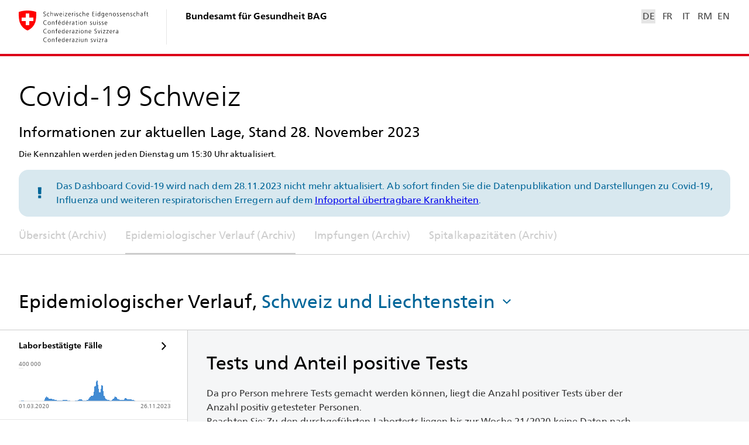

--- FILE ---
content_type: text/javascript
request_url: https://www.covid19.admin.ch/7347.a636e9013a84c554.js
body_size: 14427
content:
"use strict";(self.webpackChunkclient=self.webpackChunkclient||[]).push([[7347],{1405:(p,t)=>{Object.defineProperty(t,"__esModule",{value:!0}),t.default=function r(i,m){for(var f=i<0?"-":"",s=Math.abs(i).toString();s.length<m;)s="0"+s;return f+s},p.exports=t.default},8023:(p,t)=>{Object.defineProperty(t,"__esModule",{value:!0}),t.default=function r(i,m){if(null==i)throw new TypeError("assign requires that input parameter not be null or undefined");for(var f in m)Object.prototype.hasOwnProperty.call(m,f)&&(i[f]=m[f]);return i},p.exports=t.default},5785:(p,t,r)=>{Object.defineProperty(t,"__esModule",{value:!0}),t.default=function f(s){return(0,i.default)({},s)};var i=function m(s){return s&&s.__esModule?s:{default:s}}(r(8023));p.exports=t.default},3510:(p,t,r)=>{Object.defineProperty(t,"__esModule",{value:!0}),t.default=void 0;var i=function m(s){return s&&s.__esModule?s:{default:s}}(r(5815));t.default=i.default,p.exports=t.default},6718:(p,t)=>{Object.defineProperty(t,"__esModule",{value:!0}),t.getDefaultOptions=function i(){return r},t.setDefaultOptions=function m(f){r=f};var r={}},9063:(p,t,r)=>{Object.defineProperty(t,"__esModule",{value:!0}),t.default=void 0;var i=u(r(7749)),m=u(r(7865)),f=u(r(1234)),s=u(r(2352)),n=u(r(1394)),e=u(r(1405)),a=u(r(3686));function u(v){return v&&v.__esModule?v:{default:v}}function C(v,l){var c=v>0?"-":"+",o=Math.abs(v),d=Math.floor(o/60),T=o%60;if(0===T)return c+String(d);var S=l||"";return c+String(d)+S+(0,e.default)(T,2)}function y(v,l){return v%60==0?(v>0?"-":"+")+(0,e.default)(Math.abs(v)/60,2):E(v,l)}function E(v,l){var c=l||"",o=v>0?"-":"+",d=Math.abs(v);return o+(0,e.default)(Math.floor(d/60),2)+c+(0,e.default)(d%60,2)}t.default={G:function(l,c,o){var d=l.getUTCFullYear()>0?1:0;switch(c){case"G":case"GG":case"GGG":return o.era(d,{width:"abbreviated"});case"GGGGG":return o.era(d,{width:"narrow"});default:return o.era(d,{width:"wide"})}},y:function(l,c,o){if("yo"===c){var d=l.getUTCFullYear();return o.ordinalNumber(d>0?d:1-d,{unit:"year"})}return a.default.y(l,c)},Y:function(l,c,o,d){var T=(0,n.default)(l,d),S=T>0?T:1-T;return"YY"===c?(0,e.default)(S%100,2):"Yo"===c?o.ordinalNumber(S,{unit:"year"}):(0,e.default)(S,c.length)},R:function(l,c){var o=(0,f.default)(l);return(0,e.default)(o,c.length)},u:function(l,c){var o=l.getUTCFullYear();return(0,e.default)(o,c.length)},Q:function(l,c,o){var d=Math.ceil((l.getUTCMonth()+1)/3);switch(c){case"Q":return String(d);case"QQ":return(0,e.default)(d,2);case"Qo":return o.ordinalNumber(d,{unit:"quarter"});case"QQQ":return o.quarter(d,{width:"abbreviated",context:"formatting"});case"QQQQQ":return o.quarter(d,{width:"narrow",context:"formatting"});default:return o.quarter(d,{width:"wide",context:"formatting"})}},q:function(l,c,o){var d=Math.ceil((l.getUTCMonth()+1)/3);switch(c){case"q":return String(d);case"qq":return(0,e.default)(d,2);case"qo":return o.ordinalNumber(d,{unit:"quarter"});case"qqq":return o.quarter(d,{width:"abbreviated",context:"standalone"});case"qqqqq":return o.quarter(d,{width:"narrow",context:"standalone"});default:return o.quarter(d,{width:"wide",context:"standalone"})}},M:function(l,c,o){var d=l.getUTCMonth();switch(c){case"M":case"MM":return a.default.M(l,c);case"Mo":return o.ordinalNumber(d+1,{unit:"month"});case"MMM":return o.month(d,{width:"abbreviated",context:"formatting"});case"MMMMM":return o.month(d,{width:"narrow",context:"formatting"});default:return o.month(d,{width:"wide",context:"formatting"})}},L:function(l,c,o){var d=l.getUTCMonth();switch(c){case"L":return String(d+1);case"LL":return(0,e.default)(d+1,2);case"Lo":return o.ordinalNumber(d+1,{unit:"month"});case"LLL":return o.month(d,{width:"abbreviated",context:"standalone"});case"LLLLL":return o.month(d,{width:"narrow",context:"standalone"});default:return o.month(d,{width:"wide",context:"standalone"})}},w:function(l,c,o,d){var T=(0,s.default)(l,d);return"wo"===c?o.ordinalNumber(T,{unit:"week"}):(0,e.default)(T,c.length)},I:function(l,c,o){var d=(0,m.default)(l);return"Io"===c?o.ordinalNumber(d,{unit:"week"}):(0,e.default)(d,c.length)},d:function(l,c,o){return"do"===c?o.ordinalNumber(l.getUTCDate(),{unit:"date"}):a.default.d(l,c)},D:function(l,c,o){var d=(0,i.default)(l);return"Do"===c?o.ordinalNumber(d,{unit:"dayOfYear"}):(0,e.default)(d,c.length)},E:function(l,c,o){var d=l.getUTCDay();switch(c){case"E":case"EE":case"EEE":return o.day(d,{width:"abbreviated",context:"formatting"});case"EEEEE":return o.day(d,{width:"narrow",context:"formatting"});case"EEEEEE":return o.day(d,{width:"short",context:"formatting"});default:return o.day(d,{width:"wide",context:"formatting"})}},e:function(l,c,o,d){var T=l.getUTCDay(),S=(T-d.weekStartsOn+8)%7||7;switch(c){case"e":return String(S);case"ee":return(0,e.default)(S,2);case"eo":return o.ordinalNumber(S,{unit:"day"});case"eee":return o.day(T,{width:"abbreviated",context:"formatting"});case"eeeee":return o.day(T,{width:"narrow",context:"formatting"});case"eeeeee":return o.day(T,{width:"short",context:"formatting"});default:return o.day(T,{width:"wide",context:"formatting"})}},c:function(l,c,o,d){var T=l.getUTCDay(),S=(T-d.weekStartsOn+8)%7||7;switch(c){case"c":return String(S);case"cc":return(0,e.default)(S,c.length);case"co":return o.ordinalNumber(S,{unit:"day"});case"ccc":return o.day(T,{width:"abbreviated",context:"standalone"});case"ccccc":return o.day(T,{width:"narrow",context:"standalone"});case"cccccc":return o.day(T,{width:"short",context:"standalone"});default:return o.day(T,{width:"wide",context:"standalone"})}},i:function(l,c,o){var d=l.getUTCDay(),T=0===d?7:d;switch(c){case"i":return String(T);case"ii":return(0,e.default)(T,c.length);case"io":return o.ordinalNumber(T,{unit:"day"});case"iii":return o.day(d,{width:"abbreviated",context:"formatting"});case"iiiii":return o.day(d,{width:"narrow",context:"formatting"});case"iiiiii":return o.day(d,{width:"short",context:"formatting"});default:return o.day(d,{width:"wide",context:"formatting"})}},a:function(l,c,o){var T=l.getUTCHours()/12>=1?"pm":"am";switch(c){case"a":case"aa":return o.dayPeriod(T,{width:"abbreviated",context:"formatting"});case"aaa":return o.dayPeriod(T,{width:"abbreviated",context:"formatting"}).toLowerCase();case"aaaaa":return o.dayPeriod(T,{width:"narrow",context:"formatting"});default:return o.dayPeriod(T,{width:"wide",context:"formatting"})}},b:function(l,c,o){var T,d=l.getUTCHours();switch(T=12===d?"noon":0===d?"midnight":d/12>=1?"pm":"am",c){case"b":case"bb":return o.dayPeriod(T,{width:"abbreviated",context:"formatting"});case"bbb":return o.dayPeriod(T,{width:"abbreviated",context:"formatting"}).toLowerCase();case"bbbbb":return o.dayPeriod(T,{width:"narrow",context:"formatting"});default:return o.dayPeriod(T,{width:"wide",context:"formatting"})}},B:function(l,c,o){var T,d=l.getUTCHours();switch(T=d>=17?"evening":d>=12?"afternoon":d>=4?"morning":"night",c){case"B":case"BB":case"BBB":return o.dayPeriod(T,{width:"abbreviated",context:"formatting"});case"BBBBB":return o.dayPeriod(T,{width:"narrow",context:"formatting"});default:return o.dayPeriod(T,{width:"wide",context:"formatting"})}},h:function(l,c,o){if("ho"===c){var d=l.getUTCHours()%12;return 0===d&&(d=12),o.ordinalNumber(d,{unit:"hour"})}return a.default.h(l,c)},H:function(l,c,o){return"Ho"===c?o.ordinalNumber(l.getUTCHours(),{unit:"hour"}):a.default.H(l,c)},K:function(l,c,o){var d=l.getUTCHours()%12;return"Ko"===c?o.ordinalNumber(d,{unit:"hour"}):(0,e.default)(d,c.length)},k:function(l,c,o){var d=l.getUTCHours();return 0===d&&(d=24),"ko"===c?o.ordinalNumber(d,{unit:"hour"}):(0,e.default)(d,c.length)},m:function(l,c,o){return"mo"===c?o.ordinalNumber(l.getUTCMinutes(),{unit:"minute"}):a.default.m(l,c)},s:function(l,c,o){return"so"===c?o.ordinalNumber(l.getUTCSeconds(),{unit:"second"}):a.default.s(l,c)},S:function(l,c){return a.default.S(l,c)},X:function(l,c,o,d){var S=(d._originalDate||l).getTimezoneOffset();if(0===S)return"Z";switch(c){case"X":return y(S);case"XXXX":case"XX":return E(S);default:return E(S,":")}},x:function(l,c,o,d){var S=(d._originalDate||l).getTimezoneOffset();switch(c){case"x":return y(S);case"xxxx":case"xx":return E(S);default:return E(S,":")}},O:function(l,c,o,d){var S=(d._originalDate||l).getTimezoneOffset();switch(c){case"O":case"OO":case"OOO":return"GMT"+C(S,":");default:return"GMT"+E(S,":")}},z:function(l,c,o,d){var S=(d._originalDate||l).getTimezoneOffset();switch(c){case"z":case"zz":case"zzz":return"GMT"+C(S,":");default:return"GMT"+E(S,":")}},t:function(l,c,o,d){var S=Math.floor((d._originalDate||l).getTime()/1e3);return(0,e.default)(S,c.length)},T:function(l,c,o,d){var S=(d._originalDate||l).getTime();return(0,e.default)(S,c.length)}},p.exports=t.default},3686:(p,t,r)=>{Object.defineProperty(t,"__esModule",{value:!0}),t.default=void 0;var i=function m(n){return n&&n.__esModule?n:{default:n}}(r(1405));t.default={y:function(e,a){var u=e.getUTCFullYear(),g=u>0?u:1-u;return(0,i.default)("yy"===a?g%100:g,a.length)},M:function(e,a){var u=e.getUTCMonth();return"M"===a?String(u+1):(0,i.default)(u+1,2)},d:function(e,a){return(0,i.default)(e.getUTCDate(),a.length)},a:function(e,a){var u=e.getUTCHours()/12>=1?"pm":"am";switch(a){case"a":case"aa":return u.toUpperCase();case"aaa":return u;case"aaaaa":return u[0];default:return"am"===u?"a.m.":"p.m."}},h:function(e,a){return(0,i.default)(e.getUTCHours()%12||12,a.length)},H:function(e,a){return(0,i.default)(e.getUTCHours(),a.length)},m:function(e,a){return(0,i.default)(e.getUTCMinutes(),a.length)},s:function(e,a){return(0,i.default)(e.getUTCSeconds(),a.length)},S:function(e,a){var u=a.length,g=e.getUTCMilliseconds(),b=Math.floor(g*Math.pow(10,u-3));return(0,i.default)(b,a.length)}},p.exports=t.default},9070:(p,t)=>{Object.defineProperty(t,"__esModule",{value:!0}),t.default=void 0;var r=function(e,a){switch(e){case"P":return a.date({width:"short"});case"PP":return a.date({width:"medium"});case"PPP":return a.date({width:"long"});default:return a.date({width:"full"})}},i=function(e,a){switch(e){case"p":return a.time({width:"short"});case"pp":return a.time({width:"medium"});case"ppp":return a.time({width:"long"});default:return a.time({width:"full"})}};t.default={p:i,P:function(e,a){var C,u=e.match(/(P+)(p+)?/)||[],g=u[1],b=u[2];if(!b)return r(e,a);switch(g){case"P":C=a.dateTime({width:"short"});break;case"PP":C=a.dateTime({width:"medium"});break;case"PPP":C=a.dateTime({width:"long"});break;default:C=a.dateTime({width:"full"})}return C.replace("{{date}}",r(g,a)).replace("{{time}}",i(b,a))}},p.exports=t.default},8652:(p,t)=>{Object.defineProperty(t,"__esModule",{value:!0}),t.default=function r(i){var m=new Date(Date.UTC(i.getFullYear(),i.getMonth(),i.getDate(),i.getHours(),i.getMinutes(),i.getSeconds(),i.getMilliseconds()));return m.setUTCFullYear(i.getFullYear()),i.getTime()-m.getTime()},p.exports=t.default},7749:(p,t,r)=>{Object.defineProperty(t,"__esModule",{value:!0}),t.default=function n(e){(0,m.default)(1,arguments);var a=(0,i.default)(e),u=a.getTime();a.setUTCMonth(0,1),a.setUTCHours(0,0,0,0);var g=a.getTime(),b=u-g;return Math.floor(b/s)+1};var i=f(r(953)),m=f(r(2088));function f(e){return e&&e.__esModule?e:{default:e}}var s=864e5;p.exports=t.default},7865:(p,t,r)=>{Object.defineProperty(t,"__esModule",{value:!0}),t.default=function a(u){(0,s.default)(1,arguments);var g=(0,i.default)(u),b=(0,m.default)(g).getTime()-(0,f.default)(g).getTime();return Math.round(b/e)+1};var i=n(r(953)),m=n(r(7157)),f=n(r(1816)),s=n(r(2088));function n(u){return u&&u.__esModule?u:{default:u}}var e=6048e5;p.exports=t.default},1234:(p,t,r)=>{Object.defineProperty(t,"__esModule",{value:!0}),t.default=function n(e){(0,m.default)(1,arguments);var a=(0,i.default)(e),u=a.getUTCFullYear(),g=new Date(0);g.setUTCFullYear(u+1,0,4),g.setUTCHours(0,0,0,0);var b=(0,f.default)(g),C=new Date(0);C.setUTCFullYear(u,0,4),C.setUTCHours(0,0,0,0);var y=(0,f.default)(C);return a.getTime()>=b.getTime()?u+1:a.getTime()>=y.getTime()?u:u-1};var i=s(r(953)),m=s(r(2088)),f=s(r(7157));function s(e){return e&&e.__esModule?e:{default:e}}p.exports=t.default},2352:(p,t,r)=>{Object.defineProperty(t,"__esModule",{value:!0}),t.default=function a(u,g){(0,s.default)(1,arguments);var b=(0,i.default)(u),C=(0,m.default)(b,g).getTime()-(0,f.default)(b,g).getTime();return Math.round(C/e)+1};var i=n(r(953)),m=n(r(2486)),f=n(r(3063)),s=n(r(2088));function n(u){return u&&u.__esModule?u:{default:u}}var e=6048e5;p.exports=t.default},1394:(p,t,r)=>{Object.defineProperty(t,"__esModule",{value:!0}),t.default=function a(u,g){var b,C,y,E,M,v,l,c;(0,m.default)(1,arguments);var o=(0,i.default)(u),d=o.getUTCFullYear(),T=(0,n.getDefaultOptions)(),S=(0,s.default)(null!==(b=null!==(C=null!==(y=null!==(E=null==g?void 0:g.firstWeekContainsDate)&&void 0!==E?E:null==g||null===(M=g.locale)||void 0===M||null===(v=M.options)||void 0===v?void 0:v.firstWeekContainsDate)&&void 0!==y?y:T.firstWeekContainsDate)&&void 0!==C?C:null===(l=T.locale)||void 0===l||null===(c=l.options)||void 0===c?void 0:c.firstWeekContainsDate)&&void 0!==b?b:1);if(!(S>=1&&S<=7))throw new RangeError("firstWeekContainsDate must be between 1 and 7 inclusively");var Y=new Date(0);Y.setUTCFullYear(d+1,0,S),Y.setUTCHours(0,0,0,0);var P=(0,f.default)(Y,g),D=new Date(0);D.setUTCFullYear(d,0,S),D.setUTCHours(0,0,0,0);var x=(0,f.default)(D,g);return o.getTime()>=P.getTime()?d+1:o.getTime()>=x.getTime()?d:d-1};var i=e(r(953)),m=e(r(2088)),f=e(r(2486)),s=e(r(161)),n=r(6718);function e(u){return u&&u.__esModule?u:{default:u}}p.exports=t.default},8876:(p,t)=>{Object.defineProperty(t,"__esModule",{value:!0}),t.isProtectedDayOfYearToken=function m(n){return-1!==r.indexOf(n)},t.isProtectedWeekYearToken=function f(n){return-1!==i.indexOf(n)},t.throwProtectedError=function s(n,e,a){if("YYYY"===n)throw new RangeError("Use `yyyy` instead of `YYYY` (in `".concat(e,"`) for formatting years to the input `").concat(a,"`; see: https://github.com/date-fns/date-fns/blob/master/docs/unicodeTokens.md"));if("YY"===n)throw new RangeError("Use `yy` instead of `YY` (in `".concat(e,"`) for formatting years to the input `").concat(a,"`; see: https://github.com/date-fns/date-fns/blob/master/docs/unicodeTokens.md"));if("D"===n)throw new RangeError("Use `d` instead of `D` (in `".concat(e,"`) for formatting days of the month to the input `").concat(a,"`; see: https://github.com/date-fns/date-fns/blob/master/docs/unicodeTokens.md"));if("DD"===n)throw new RangeError("Use `dd` instead of `DD` (in `".concat(e,"`) for formatting days of the month to the input `").concat(a,"`; see: https://github.com/date-fns/date-fns/blob/master/docs/unicodeTokens.md"))};var r=["D","DD"],i=["YY","YYYY"]},2088:(p,t)=>{Object.defineProperty(t,"__esModule",{value:!0}),t.default=function r(i,m){if(m.length<i)throw new TypeError(i+" argument"+(i>1?"s":"")+" required, but only "+m.length+" present")},p.exports=t.default},7157:(p,t,r)=>{Object.defineProperty(t,"__esModule",{value:!0}),t.default=function s(n){(0,m.default)(1,arguments);var e=1,a=(0,i.default)(n),u=a.getUTCDay(),g=(u<e?7:0)+u-e;return a.setUTCDate(a.getUTCDate()-g),a.setUTCHours(0,0,0,0),a};var i=f(r(953)),m=f(r(2088));function f(n){return n&&n.__esModule?n:{default:n}}p.exports=t.default},1816:(p,t,r)=>{Object.defineProperty(t,"__esModule",{value:!0}),t.default=function n(e){(0,f.default)(1,arguments);var a=(0,i.default)(e),u=new Date(0);u.setUTCFullYear(a,0,4),u.setUTCHours(0,0,0,0);var g=(0,m.default)(u);return g};var i=s(r(1234)),m=s(r(7157)),f=s(r(2088));function s(e){return e&&e.__esModule?e:{default:e}}p.exports=t.default},2486:(p,t,r)=>{Object.defineProperty(t,"__esModule",{value:!0}),t.default=function e(a,u){var g,b,C,y,E,M,v,l;(0,m.default)(1,arguments);var c=(0,s.getDefaultOptions)(),o=(0,f.default)(null!==(g=null!==(b=null!==(C=null!==(y=null==u?void 0:u.weekStartsOn)&&void 0!==y?y:null==u||null===(E=u.locale)||void 0===E||null===(M=E.options)||void 0===M?void 0:M.weekStartsOn)&&void 0!==C?C:c.weekStartsOn)&&void 0!==b?b:null===(v=c.locale)||void 0===v||null===(l=v.options)||void 0===l?void 0:l.weekStartsOn)&&void 0!==g?g:0);if(!(o>=0&&o<=6))throw new RangeError("weekStartsOn must be between 0 and 6 inclusively");var d=(0,i.default)(a),T=d.getUTCDay(),S=(T<o?7:0)+T-o;return d.setUTCDate(d.getUTCDate()-S),d.setUTCHours(0,0,0,0),d};var i=n(r(953)),m=n(r(2088)),f=n(r(161)),s=r(6718);function n(a){return a&&a.__esModule?a:{default:a}}p.exports=t.default},3063:(p,t,r)=>{Object.defineProperty(t,"__esModule",{value:!0}),t.default=function a(u,g){var b,C,y,E,M,v,l,c;(0,m.default)(1,arguments);var o=(0,n.getDefaultOptions)(),d=(0,s.default)(null!==(b=null!==(C=null!==(y=null!==(E=null==g?void 0:g.firstWeekContainsDate)&&void 0!==E?E:null==g||null===(M=g.locale)||void 0===M||null===(v=M.options)||void 0===v?void 0:v.firstWeekContainsDate)&&void 0!==y?y:o.firstWeekContainsDate)&&void 0!==C?C:null===(l=o.locale)||void 0===l||null===(c=l.options)||void 0===c?void 0:c.firstWeekContainsDate)&&void 0!==b?b:1),T=(0,i.default)(u,g),S=new Date(0);S.setUTCFullYear(T,0,d),S.setUTCHours(0,0,0,0);var Y=(0,f.default)(S,g);return Y};var i=e(r(1394)),m=e(r(2088)),f=e(r(2486)),s=e(r(161)),n=r(6718);function e(u){return u&&u.__esModule?u:{default:u}}p.exports=t.default},161:(p,t)=>{Object.defineProperty(t,"__esModule",{value:!0}),t.default=function r(i){if(null===i||!0===i||!1===i)return NaN;var m=Number(i);return isNaN(m)?m:m<0?Math.ceil(m):Math.floor(m)},p.exports=t.default},1154:(p,t,r)=>{Object.defineProperty(t,"__esModule",{value:!0}),t.default=function n(e,a){(0,f.default)(2,arguments);var u=(0,m.default)(e).getTime(),g=(0,i.default)(a);return new Date(u+g)};var i=s(r(161)),m=s(r(953)),f=s(r(2088));function s(e){return e&&e.__esModule?e:{default:e}}p.exports=t.default},5225:(p,t,r)=>{Object.defineProperty(t,"__esModule",{value:!0}),t.default=function o(T,S,Y){var P,D,x,R,z,U,_,X,A,k,$,H,q,ae,ne,ie,G,ue;(0,g.default)(2,arguments);var ve=String(S),Q=(0,b.getDefaultOptions)(),V=null!==(P=null!==(D=null==Y?void 0:Y.locale)&&void 0!==D?D:Q.locale)&&void 0!==P?P:C.default,j=(0,u.default)(null!==(x=null!==(R=null!==(z=null!==(U=null==Y?void 0:Y.firstWeekContainsDate)&&void 0!==U?U:null==Y||null===(_=Y.locale)||void 0===_||null===(X=_.options)||void 0===X?void 0:X.firstWeekContainsDate)&&void 0!==z?z:Q.firstWeekContainsDate)&&void 0!==R?R:null===(A=Q.locale)||void 0===A||null===(k=A.options)||void 0===k?void 0:k.firstWeekContainsDate)&&void 0!==x?x:1);if(!(j>=1&&j<=7))throw new RangeError("firstWeekContainsDate must be between 1 and 7 inclusively");var J=(0,u.default)(null!==($=null!==(H=null!==(q=null!==(ae=null==Y?void 0:Y.weekStartsOn)&&void 0!==ae?ae:null==Y||null===(ne=Y.locale)||void 0===ne||null===(ie=ne.options)||void 0===ie?void 0:ie.weekStartsOn)&&void 0!==q?q:Q.weekStartsOn)&&void 0!==H?H:null===(G=Q.locale)||void 0===G||null===(ue=G.options)||void 0===ue?void 0:ue.weekStartsOn)&&void 0!==$?$:0);if(!(J>=0&&J<=6))throw new RangeError("weekStartsOn must be between 0 and 6 inclusively");if(!V.localize)throw new RangeError("locale must contain localize property");if(!V.formatLong)throw new RangeError("locale must contain formatLong property");var ee=(0,f.default)(T);if(!(0,i.default)(ee))throw new RangeError("Invalid time value");var oe=(0,e.default)(ee),le=(0,m.default)(ee,oe),he={firstWeekContainsDate:j,weekStartsOn:J,locale:V,_originalDate:ee},me=ve.match(M).map(function(F){var L=F[0];return"p"===L||"P"===L?(0,n.default[L])(F,V.formatLong):F}).join("").match(E).map(function(F){if("''"===F)return"'";var L=F[0];if("'"===L)return d(F);var K=s.default[L];if(K)return!(null!=Y&&Y.useAdditionalWeekYearTokens)&&(0,a.isProtectedWeekYearToken)(F)&&(0,a.throwProtectedError)(F,S,String(T)),!(null!=Y&&Y.useAdditionalDayOfYearTokens)&&(0,a.isProtectedDayOfYearToken)(F)&&(0,a.throwProtectedError)(F,S,String(T)),K(le,F,V.localize,he);if(L.match(c))throw new RangeError("Format string contains an unescaped latin alphabet character `"+L+"`");return F}).join("");return me};var i=y(r(8829)),m=y(r(5161)),f=y(r(953)),s=y(r(9063)),n=y(r(9070)),e=y(r(8652)),a=r(8876),u=y(r(161)),g=y(r(2088)),b=r(6718),C=y(r(3510));function y(T){return T&&T.__esModule?T:{default:T}}var E=/[yYQqMLwIdDecihHKkms]o|(\w)\1*|''|'(''|[^'])+('|$)|./g,M=/P+p+|P+|p+|''|'(''|[^'])+('|$)|./g,v=/^'([^]*?)'?$/,l=/''/g,c=/[a-zA-Z]/;function d(T){var S=T.match(v);return S?S[1].replace(l,"'"):T}p.exports=t.default},6320:(p,t,r)=>{Object.defineProperty(t,"__esModule",{value:!0}),t.default=function s(n){return(0,i.default)(1,arguments),n instanceof Date||"object"===f(n)&&"[object Date]"===Object.prototype.toString.call(n)};var i=function m(n){return n&&n.__esModule?n:{default:n}}(r(2088));function f(n){return(f="function"==typeof Symbol&&"symbol"==typeof Symbol.iterator?function(a){return typeof a}:function(a){return a&&"function"==typeof Symbol&&a.constructor===Symbol&&a!==Symbol.prototype?"symbol":typeof a})(n)}p.exports=t.default},8829:(p,t,r)=>{Object.defineProperty(t,"__esModule",{value:!0}),t.default=function n(e){if((0,f.default)(1,arguments),!(0,i.default)(e)&&"number"!=typeof e)return!1;var a=(0,m.default)(e);return!isNaN(Number(a))};var i=s(r(6320)),m=s(r(953)),f=s(r(2088));function s(e){return e&&e.__esModule?e:{default:e}}p.exports=t.default},8831:(p,t)=>{Object.defineProperty(t,"__esModule",{value:!0}),t.default=function r(i){return function(){var m=arguments.length>0&&void 0!==arguments[0]?arguments[0]:{},f=m.width?String(m.width):i.defaultWidth,s=i.formats[f]||i.formats[i.defaultWidth];return s}},p.exports=t.default},2764:(p,t)=>{Object.defineProperty(t,"__esModule",{value:!0}),t.default=function r(i){return function(m,f){var n;if("formatting"===(null!=f&&f.context?String(f.context):"standalone")&&i.formattingValues){var e=i.defaultFormattingWidth||i.defaultWidth,a=null!=f&&f.width?String(f.width):e;n=i.formattingValues[a]||i.formattingValues[e]}else{var u=i.defaultWidth,g=null!=f&&f.width?String(f.width):i.defaultWidth;n=i.values[g]||i.values[u]}return n[i.argumentCallback?i.argumentCallback(m):m]}},p.exports=t.default},2625:(p,t)=>{function i(f,s){for(var n in f)if(f.hasOwnProperty(n)&&s(f[n]))return n}function m(f,s){for(var n=0;n<f.length;n++)if(s(f[n]))return n}Object.defineProperty(t,"__esModule",{value:!0}),t.default=function r(f){return function(s){var n=arguments.length>1&&void 0!==arguments[1]?arguments[1]:{},e=n.width,a=e&&f.matchPatterns[e]||f.matchPatterns[f.defaultMatchWidth],u=s.match(a);if(!u)return null;var y,g=u[0],b=e&&f.parsePatterns[e]||f.parsePatterns[f.defaultParseWidth],C=Array.isArray(b)?m(b,function(M){return M.test(g)}):i(b,function(M){return M.test(g)});y=f.valueCallback?f.valueCallback(C):C,y=n.valueCallback?n.valueCallback(y):y;var E=s.slice(g.length);return{value:y,rest:E}}},p.exports=t.default},282:(p,t)=>{Object.defineProperty(t,"__esModule",{value:!0}),t.default=function r(i){return function(m){var f=arguments.length>1&&void 0!==arguments[1]?arguments[1]:{},s=m.match(i.matchPattern);if(!s)return null;var n=s[0],e=m.match(i.parsePattern);if(!e)return null;var a=i.valueCallback?i.valueCallback(e[0]):e[0];a=f.valueCallback?f.valueCallback(a):a;var u=m.slice(n.length);return{value:a,rest:u}}},p.exports=t.default},3718:(p,t)=>{Object.defineProperty(t,"__esModule",{value:!0}),t.default=void 0;var r={lessThanXSeconds:{one:"less than a second",other:"less than {{count}} seconds"},xSeconds:{one:"1 second",other:"{{count}} seconds"},halfAMinute:"half a minute",lessThanXMinutes:{one:"less than a minute",other:"less than {{count}} minutes"},xMinutes:{one:"1 minute",other:"{{count}} minutes"},aboutXHours:{one:"about 1 hour",other:"about {{count}} hours"},xHours:{one:"1 hour",other:"{{count}} hours"},xDays:{one:"1 day",other:"{{count}} days"},aboutXWeeks:{one:"about 1 week",other:"about {{count}} weeks"},xWeeks:{one:"1 week",other:"{{count}} weeks"},aboutXMonths:{one:"about 1 month",other:"about {{count}} months"},xMonths:{one:"1 month",other:"{{count}} months"},aboutXYears:{one:"about 1 year",other:"about {{count}} years"},xYears:{one:"1 year",other:"{{count}} years"},overXYears:{one:"over 1 year",other:"over {{count}} years"},almostXYears:{one:"almost 1 year",other:"almost {{count}} years"}};t.default=function(s,n,e){var a,u=r[s];return a="string"==typeof u?u:1===n?u.one:u.other.replace("{{count}}",n.toString()),null!=e&&e.addSuffix?e.comparison&&e.comparison>0?"in "+a:a+" ago":a},p.exports=t.default},2369:(p,t,r)=>{Object.defineProperty(t,"__esModule",{value:!0}),t.default=void 0;var i=function m(u){return u&&u.__esModule?u:{default:u}}(r(8831)),e={date:(0,i.default)({formats:{full:"EEEE, MMMM do, y",long:"MMMM do, y",medium:"MMM d, y",short:"MM/dd/yyyy"},defaultWidth:"full"}),time:(0,i.default)({formats:{full:"h:mm:ss a zzzz",long:"h:mm:ss a z",medium:"h:mm:ss a",short:"h:mm a"},defaultWidth:"full"}),dateTime:(0,i.default)({formats:{full:"{{date}} 'at' {{time}}",long:"{{date}} 'at' {{time}}",medium:"{{date}}, {{time}}",short:"{{date}}, {{time}}"},defaultWidth:"full"})};t.default=e,p.exports=t.default},3309:(p,t)=>{Object.defineProperty(t,"__esModule",{value:!0}),t.default=void 0;var r={lastWeek:"'last' eeee 'at' p",yesterday:"'yesterday at' p",today:"'today at' p",tomorrow:"'tomorrow at' p",nextWeek:"eeee 'at' p",other:"P"};t.default=function(s,n,e,a){return r[s]},p.exports=t.default},3163:(p,t,r)=>{Object.defineProperty(t,"__esModule",{value:!0}),t.default=void 0;var i=function m(y){return y&&y.__esModule?y:{default:y}}(r(2764)),b={ordinalNumber:function(E,M){var v=Number(E),l=v%100;if(l>20||l<10)switch(l%10){case 1:return v+"st";case 2:return v+"nd";case 3:return v+"rd"}return v+"th"},era:(0,i.default)({values:{narrow:["B","A"],abbreviated:["BC","AD"],wide:["Before Christ","Anno Domini"]},defaultWidth:"wide"}),quarter:(0,i.default)({values:{narrow:["1","2","3","4"],abbreviated:["Q1","Q2","Q3","Q4"],wide:["1st quarter","2nd quarter","3rd quarter","4th quarter"]},defaultWidth:"wide",argumentCallback:function(E){return E-1}}),month:(0,i.default)({values:{narrow:["J","F","M","A","M","J","J","A","S","O","N","D"],abbreviated:["Jan","Feb","Mar","Apr","May","Jun","Jul","Aug","Sep","Oct","Nov","Dec"],wide:["January","February","March","April","May","June","July","August","September","October","November","December"]},defaultWidth:"wide"}),day:(0,i.default)({values:{narrow:["S","M","T","W","T","F","S"],short:["Su","Mo","Tu","We","Th","Fr","Sa"],abbreviated:["Sun","Mon","Tue","Wed","Thu","Fri","Sat"],wide:["Sunday","Monday","Tuesday","Wednesday","Thursday","Friday","Saturday"]},defaultWidth:"wide"}),dayPeriod:(0,i.default)({values:{narrow:{am:"a",pm:"p",midnight:"mi",noon:"n",morning:"morning",afternoon:"afternoon",evening:"evening",night:"night"},abbreviated:{am:"AM",pm:"PM",midnight:"midnight",noon:"noon",morning:"morning",afternoon:"afternoon",evening:"evening",night:"night"},wide:{am:"a.m.",pm:"p.m.",midnight:"midnight",noon:"noon",morning:"morning",afternoon:"afternoon",evening:"evening",night:"night"}},defaultWidth:"wide",formattingValues:{narrow:{am:"a",pm:"p",midnight:"mi",noon:"n",morning:"in the morning",afternoon:"in the afternoon",evening:"in the evening",night:"at night"},abbreviated:{am:"AM",pm:"PM",midnight:"midnight",noon:"noon",morning:"in the morning",afternoon:"in the afternoon",evening:"in the evening",night:"at night"},wide:{am:"a.m.",pm:"p.m.",midnight:"midnight",noon:"noon",morning:"in the morning",afternoon:"in the afternoon",evening:"in the evening",night:"at night"}},defaultFormattingWidth:"wide"})};t.default=b,p.exports=t.default},7882:(p,t,r)=>{Object.defineProperty(t,"__esModule",{value:!0}),t.default=void 0;var i=f(r(2625));function f(o){return o&&o.__esModule?o:{default:o}}var l={ordinalNumber:(0,f(r(282)).default)({matchPattern:/^(\d+)(th|st|nd|rd)?/i,parsePattern:/\d+/i,valueCallback:function(d){return parseInt(d,10)}}),era:(0,i.default)({matchPatterns:{narrow:/^(b|a)/i,abbreviated:/^(b\.?\s?c\.?|b\.?\s?c\.?\s?e\.?|a\.?\s?d\.?|c\.?\s?e\.?)/i,wide:/^(before christ|before common era|anno domini|common era)/i},defaultMatchWidth:"wide",parsePatterns:{any:[/^b/i,/^(a|c)/i]},defaultParseWidth:"any"}),quarter:(0,i.default)({matchPatterns:{narrow:/^[1234]/i,abbreviated:/^q[1234]/i,wide:/^[1234](th|st|nd|rd)? quarter/i},defaultMatchWidth:"wide",parsePatterns:{any:[/1/i,/2/i,/3/i,/4/i]},defaultParseWidth:"any",valueCallback:function(d){return d+1}}),month:(0,i.default)({matchPatterns:{narrow:/^[jfmasond]/i,abbreviated:/^(jan|feb|mar|apr|may|jun|jul|aug|sep|oct|nov|dec)/i,wide:/^(january|february|march|april|may|june|july|august|september|october|november|december)/i},defaultMatchWidth:"wide",parsePatterns:{narrow:[/^j/i,/^f/i,/^m/i,/^a/i,/^m/i,/^j/i,/^j/i,/^a/i,/^s/i,/^o/i,/^n/i,/^d/i],any:[/^ja/i,/^f/i,/^mar/i,/^ap/i,/^may/i,/^jun/i,/^jul/i,/^au/i,/^s/i,/^o/i,/^n/i,/^d/i]},defaultParseWidth:"any"}),day:(0,i.default)({matchPatterns:{narrow:/^[smtwf]/i,short:/^(su|mo|tu|we|th|fr|sa)/i,abbreviated:/^(sun|mon|tue|wed|thu|fri|sat)/i,wide:/^(sunday|monday|tuesday|wednesday|thursday|friday|saturday)/i},defaultMatchWidth:"wide",parsePatterns:{narrow:[/^s/i,/^m/i,/^t/i,/^w/i,/^t/i,/^f/i,/^s/i],any:[/^su/i,/^m/i,/^tu/i,/^w/i,/^th/i,/^f/i,/^sa/i]},defaultParseWidth:"any"}),dayPeriod:(0,i.default)({matchPatterns:{narrow:/^(a|p|mi|n|(in the|at) (morning|afternoon|evening|night))/i,any:/^([ap]\.?\s?m\.?|midnight|noon|(in the|at) (morning|afternoon|evening|night))/i},defaultMatchWidth:"any",parsePatterns:{any:{am:/^a/i,pm:/^p/i,midnight:/^mi/i,noon:/^no/i,morning:/morning/i,afternoon:/afternoon/i,evening:/evening/i,night:/night/i}},defaultParseWidth:"any"})};t.default=l,p.exports=t.default},5815:(p,t,r)=>{Object.defineProperty(t,"__esModule",{value:!0}),t.default=void 0;var i=e(r(3718)),m=e(r(2369)),f=e(r(3309)),s=e(r(3163)),n=e(r(7882));function e(g){return g&&g.__esModule?g:{default:g}}t.default={code:"en-US",formatDistance:i.default,formatLong:m.default,formatRelative:f.default,localize:s.default,match:n.default,options:{weekStartsOn:0,firstWeekContainsDate:1}},p.exports=t.default},5161:(p,t,r)=>{Object.defineProperty(t,"__esModule",{value:!0}),t.default=function n(e,a){(0,m.default)(2,arguments);var u=(0,f.default)(a);return(0,i.default)(e,-u)};var i=s(r(1154)),m=s(r(2088)),f=s(r(161));function s(e){return e&&e.__esModule?e:{default:e}}p.exports=t.default},953:(p,t,r)=>{Object.defineProperty(t,"__esModule",{value:!0}),t.default=function s(n){(0,i.default)(1,arguments);var e=Object.prototype.toString.call(n);return n instanceof Date||"object"===f(n)&&"[object Date]"===e?new Date(n.getTime()):"number"==typeof n||"[object Number]"===e?new Date(n):(("string"==typeof n||"[object String]"===e)&&"undefined"!=typeof console&&(console.warn("Starting with v2.0.0-beta.1 date-fns doesn't accept strings as date arguments. Please use `parseISO` to parse strings. See: https://github.com/date-fns/date-fns/blob/master/docs/upgradeGuide.md#string-arguments"),console.warn((new Error).stack)),new Date(NaN))};var i=function m(n){return n&&n.__esModule?n:{default:n}}(r(2088));function f(n){return(f="function"==typeof Symbol&&"symbol"==typeof Symbol.iterator?function(a){return typeof a}:function(a){return a&&"function"==typeof Symbol&&a.constructor===Symbol&&a!==Symbol.prototype?"symbol":typeof a})(n)}p.exports=t.default},7622:(p,t,r)=>{r.d(t,{_:()=>Ce});var H,i=r(2435),m=r(7579),f=r(1848),s=r(9300),n=r(8746),e=[],g="ResizeObserver loop completed with undelivered notifications.",C=(()=>{return(h=C||(C={})).BORDER_BOX="border-box",h.CONTENT_BOX="content-box",h.DEVICE_PIXEL_CONTENT_BOX="device-pixel-content-box",C;var h})(),y=function(h){return Object.freeze(h)},E=function h(O,w){this.inlineSize=O,this.blockSize=w,y(this)},M=function(){function h(O,w,N,W){return this.x=O,this.y=w,this.width=N,this.height=W,this.top=this.y,this.left=this.x,this.bottom=this.top+this.height,this.right=this.left+this.width,y(this)}return h.prototype.toJSON=function(){var O=this;return{x:O.x,y:O.y,top:O.top,right:O.right,bottom:O.bottom,left:O.left,width:O.width,height:O.height}},h.fromRect=function(O){return new h(O.x,O.y,O.width,O.height)},h}(),v=function(h){return h instanceof SVGElement&&"getBBox"in h},l=function(h){if(v(h)){var O=h.getBBox();return!O.width&&!O.height}return!(h.offsetWidth||h.offsetHeight||h.getClientRects().length)},c=function(h){var O;if(h instanceof Element)return!0;var w=null===(O=null==h?void 0:h.ownerDocument)||void 0===O?void 0:O.defaultView;return!!(w&&h instanceof w.Element)},d="undefined"!=typeof window?window:{},T=new WeakMap,S=/auto|scroll/,Y=/^tb|vertical/,P=/msie|trident/i.test(d.navigator&&d.navigator.userAgent),D=function(h){return parseFloat(h||"0")},x=function(h,O,w){return void 0===h&&(h=0),void 0===O&&(O=0),void 0===w&&(w=!1),new E((w?O:h)||0,(w?h:O)||0)},R=y({devicePixelContentBoxSize:x(),borderBoxSize:x(),contentBoxSize:x(),contentRect:new M(0,0,0,0)}),z=function(h,O){if(void 0===O&&(O=!1),T.has(h)&&!O)return T.get(h);if(l(h))return T.set(h,R),R;var w=getComputedStyle(h),N=v(h)&&h.ownerSVGElement&&h.getBBox(),W=!P&&"border-box"===w.boxSizing,I=Y.test(w.writingMode||""),B=!N&&S.test(w.overflowY||""),te=!N&&S.test(w.overflowX||""),re=N?0:D(w.paddingTop),Z=N?0:D(w.paddingRight),ye=N?0:D(w.paddingBottom),de=N?0:D(w.paddingLeft),Se=N?0:D(w.borderTopWidth),Ee=N?0:D(w.borderRightWidth),Ne=N?0:D(w.borderBottomWidth),Oe=de+Z,we=re+ye,pe=(N?0:D(w.borderLeftWidth))+Ee,Te=Se+Ne,Me=te?h.offsetHeight-Te-h.clientHeight:0,De=B?h.offsetWidth-pe-h.clientWidth:0,Ye=W?Oe+pe:0,ze=W?we+Te:0,se=N?N.width:D(w.width)-Ye-De,ce=N?N.height:D(w.height)-ze-Me,We=se+Oe+De+pe,Ue=ce+we+Me+Te,be=y({devicePixelContentBoxSize:x(Math.round(se*devicePixelRatio),Math.round(ce*devicePixelRatio),I),borderBoxSize:x(We,Ue,I),contentBoxSize:x(se,ce,I),contentRect:new M(de,re,se,ce)});return T.set(h,be),be},U=function(h,O,w){var N=z(h,w),W=N.borderBoxSize,I=N.contentBoxSize,B=N.devicePixelContentBoxSize;switch(O){case C.DEVICE_PIXEL_CONTENT_BOX:return B;case C.BORDER_BOX:return W;default:return I}},_=function h(O){var w=z(O);this.target=O,this.contentRect=w.contentRect,this.borderBoxSize=y([w.borderBoxSize]),this.contentBoxSize=y([w.contentBoxSize]),this.devicePixelContentBoxSize=y([w.devicePixelContentBoxSize])},X=function(h){if(l(h))return 1/0;for(var O=0,w=h.parentNode;w;)O+=1,w=w.parentNode;return O},A=function(){var h=1/0,O=[];e.forEach(function(B){if(0!==B.activeTargets.length){var te=[];B.activeTargets.forEach(function(Z){var ye=new _(Z.target),de=X(Z.target);te.push(ye),Z.lastReportedSize=U(Z.target,Z.observedBox),de<h&&(h=de)}),O.push(function(){B.callback.call(B.observer,te,B.observer)}),B.activeTargets.splice(0,B.activeTargets.length)}});for(var w=0,N=O;w<N.length;w++)(0,N[w])();return h},k=function(h){e.forEach(function(w){w.activeTargets.splice(0,w.activeTargets.length),w.skippedTargets.splice(0,w.skippedTargets.length),w.observationTargets.forEach(function(W){W.isActive()&&(X(W.target)>h?w.activeTargets.push(W):w.skippedTargets.push(W))})})},q=[],G=0,Q={attributes:!0,characterData:!0,childList:!0,subtree:!0},V=["resize","load","transitionend","animationend","animationstart","animationiteration","keyup","keydown","mouseup","mousedown","mouseover","mouseout","blur","focus"],j=function(h){return void 0===h&&(h=0),Date.now()+h},J=!1,oe=new(function(){function h(){var O=this;this.stopped=!0,this.listener=function(){return O.schedule()}}return h.prototype.run=function(O){var w=this;if(void 0===O&&(O=250),!J){J=!0;var N=j(O);!function(h){!function(h){if(!H){var O=0,w=document.createTextNode("");new MutationObserver(function(){return q.splice(0).forEach(function(h){return h()})}).observe(w,{characterData:!0}),H=function(){w.textContent="".concat(O?O--:O++)}}q.push(h),H()}(function(){requestAnimationFrame(h)})}(function(){var W=!1;try{W=function(){var h=0;for(k(h);e.some(function(h){return h.activeTargets.length>0});)h=A(),k(h);return e.some(function(h){return h.skippedTargets.length>0})&&function(){var h;"function"==typeof ErrorEvent?h=new ErrorEvent("error",{message:g}):((h=document.createEvent("Event")).initEvent("error",!1,!1),h.message=g),window.dispatchEvent(h)}(),h>0}()}finally{if(J=!1,O=N-j(),!G)return;W?w.run(1e3):O>0?w.run(O):w.start()}})}},h.prototype.schedule=function(){this.stop(),this.run()},h.prototype.observe=function(){var O=this,w=function(){return O.observer&&O.observer.observe(document.body,Q)};document.body?w():d.addEventListener("DOMContentLoaded",w)},h.prototype.start=function(){var O=this;this.stopped&&(this.stopped=!1,this.observer=new MutationObserver(this.listener),this.observe(),V.forEach(function(w){return d.addEventListener(w,O.listener,!0)}))},h.prototype.stop=function(){var O=this;this.stopped||(this.observer&&this.observer.disconnect(),V.forEach(function(w){return d.removeEventListener(w,O.listener,!0)}),this.stopped=!0)},h}()),le=function(h){!G&&h>0&&oe.start(),!(G+=h)&&oe.stop()},me=function(){function h(O,w){this.target=O,this.observedBox=w||C.CONTENT_BOX,this.lastReportedSize={inlineSize:0,blockSize:0}}return h.prototype.isActive=function(){var O=U(this.target,this.observedBox,!0);return function(h){return!v(h)&&!function(h){switch(h.tagName){case"INPUT":if("image"!==h.type)break;case"VIDEO":case"AUDIO":case"EMBED":case"OBJECT":case"CANVAS":case"IFRAME":case"IMG":return!0}return!1}(h)&&"inline"===getComputedStyle(h).display}(this.target)&&(this.lastReportedSize=O),this.lastReportedSize.inlineSize!==O.inlineSize||this.lastReportedSize.blockSize!==O.blockSize},h}(),F=function h(O,w){this.activeTargets=[],this.skippedTargets=[],this.observationTargets=[],this.observer=O,this.callback=w},L=new WeakMap,K=function(h,O){for(var w=0;w<h.length;w+=1)if(h[w].target===O)return w;return-1},fe=function(){function h(){}return h.connect=function(O,w){var N=new F(O,w);L.set(O,N)},h.observe=function(O,w,N){var W=L.get(O),I=0===W.observationTargets.length;K(W.observationTargets,w)<0&&(I&&e.push(W),W.observationTargets.push(new me(w,N&&N.box)),le(1),oe.schedule())},h.unobserve=function(O,w){var N=L.get(O),W=K(N.observationTargets,w);W>=0&&(1===N.observationTargets.length&&e.splice(e.indexOf(N),1),N.observationTargets.splice(W,1),le(-1))},h.disconnect=function(O){var w=this,N=L.get(O);N.observationTargets.slice().forEach(function(W){return w.unobserve(O,W.target)}),N.activeTargets.splice(0,N.activeTargets.length)},h}(),xe=function(){function h(O){if(0===arguments.length)throw new TypeError("Failed to construct 'ResizeObserver': 1 argument required, but only 0 present.");if("function"!=typeof O)throw new TypeError("Failed to construct 'ResizeObserver': The callback provided as parameter 1 is not a function.");fe.connect(this,O)}return h.prototype.observe=function(O,w){if(0===arguments.length)throw new TypeError("Failed to execute 'observe' on 'ResizeObserver': 1 argument required, but only 0 present.");if(!c(O))throw new TypeError("Failed to execute 'observe' on 'ResizeObserver': parameter 1 is not of type 'Element");fe.observe(this,O,w)},h.prototype.unobserve=function(O){if(0===arguments.length)throw new TypeError("Failed to execute 'unobserve' on 'ResizeObserver': 1 argument required, but only 0 present.");if(!c(O))throw new TypeError("Failed to execute 'unobserve' on 'ResizeObserver': parameter 1 is not of type 'Element");fe.unobserve(this,O)},h.prototype.disconnect=function(){fe.disconnect(this)},h.toString=function(){return"function ResizeObserver () { [polyfill code] }"},h}(),ge=r(5e3),Pe=r(925);let Ce=(()=>{class h{constructor(w,N){this.eventSubject=new m.x,this.onResize=W=>{W.map(I=>this.eventSubject.next(I))},this.observer=N.isBrowser&&w.nativeWindow?new(w.nativeWindow.ResizeObserver||xe)(this.onResize):null}observe(w){return this.observer?this.eventSubject.asObservable().pipe((0,i.cY)(()=>{var N;return null===(N=this.observer)||void 0===N?void 0:N.observe(w)}),(0,s.h)(N=>N.target===w),(0,n.x)(()=>{var N;return null===(N=this.observer)||void 0===N?void 0:N.unobserve(w)})):f.C}ngOnDestroy(){this.observer&&this.observer.disconnect()}}return h.\u0275fac=function(w){return new(w||h)(ge.LFG(i.X9),ge.LFG(Pe.t4))},h.\u0275prov=ge.Yz7({token:h,factory:h.\u0275fac,providedIn:"root"}),h})()},114:(p,t,r)=>{r.d(t,{_:()=>m});var i=r(5e3);let m=(()=>{class f{}return f.\u0275fac=function(n){return new(n||f)},f.\u0275mod=i.oAB({type:f}),f.\u0275inj=i.cJS({imports:[[]]}),f})()},6261:(p,t,r)=>{r.d(t,{C:()=>f});var i=r(5e3),m=r(3283);let f=(()=>{class s{constructor(e){this.translator=e}transform(e,a){return this.translator.get(e,a)}}return s.\u0275fac=function(e){return new(e||s)(i.Y36(m.Q,16))},s.\u0275pipe=i.Yjl({name:"i18n",type:s,pure:!0}),s})()},5087:(p,t,r)=>{r.d(t,{Kk:()=>s,Vv:()=>n,$1:()=>e});var i=r(9808),m=r(8837);function s(a){return(0,m.zonedTimeToUtc)(a,"Europe/Zurich")}function n(a,u="dd.MM.yyyy",g="de-CH"){return(0,i.p6)((0,m.utcToZonedTime)(a,"Europe/Zurich"),u,g)}function e(a){return a?{date:n(a),timeHH:n(a,"HH"),timeMM:n(a,"mm")}:{}}},9468:(p,t,r)=>{r.d(t,{p:()=>u});var i=r(4986),m=r(4482),f=r(5403),s=r(8421);const n={leading:!0,trailing:!1};var a=r(5963);function u(g,b=i.z,C=n){const y=(0,a.H)(g,b);return function e(g,b=n){return(0,m.e)((C,y)=>{const{leading:E,trailing:M}=b;let v=!1,l=null,c=null,o=!1;const d=()=>{null==c||c.unsubscribe(),c=null,M&&(Y(),o&&y.complete())},T=()=>{c=null,o&&y.complete()},S=P=>c=(0,s.Xf)(g(P)).subscribe((0,f.x)(y,d,T)),Y=()=>{if(v){v=!1;const P=l;l=null,y.next(P),!o&&S(P)}};C.subscribe((0,f.x)(y,P=>{v=!0,l=P,(!c||c.closed)&&(E?Y():S(P))},()=>{o=!0,(!(M&&v&&c)||c.closed)&&y.complete()}))})}(()=>y,C)}},6658:(p,t)=>{Object.defineProperty(t,"__esModule",{value:!0}),t.default=function r(i,m,f,s,n,e,a){var u=new Date(0);return u.setUTCFullYear(i,m,f),u.setUTCHours(s,n,e,a),u},p.exports=t.default},6055:(p,t)=>{Object.defineProperty(t,"__esModule",{value:!0}),t.default=function r(s,n,e){var a=function f(s,n,e){if(e&&!e.code)throw new Error("date-fns-tz error: Please set a language code on the locale object imported from date-fns, e.g. `locale.code = 'en-US'`");return new Intl.DateTimeFormat(e?[e.code,"en-US"]:void 0,{timeZone:n,timeZoneName:s})}(s,e.timeZone,e.locale);return a.formatToParts?function i(s,n){for(var e=s.formatToParts(n),a=e.length-1;a>=0;--a)if("timeZoneName"===e[a].type)return e[a].value}(a,n):function m(s,n){var e=s.format(n).replace(/\u200E/g,""),a=/ [\w-+ ]+$/.exec(e);return a?a[0].substr(1):""}(a,n)},p.exports=t.default},7295:(p,t,r)=>{Object.defineProperty(t,"__esModule",{value:!0}),t.default=function a(M,v,l){var c,o,d;if(!M||(c=e.timezoneZ.exec(M)))return 0;if(c=e.timezoneHH.exec(M))return C(d=parseInt(c[1],10))?-d*s:NaN;if(c=e.timezoneHHMM.exec(M)){d=parseInt(c[1],10);var T=parseInt(c[2],10);return C(d,T)?(o=Math.abs(d)*s+6e4*T,d>0?-o:o):NaN}if(function E(M){if(y[M])return!0;try{return new Intl.DateTimeFormat(void 0,{timeZone:M}),y[M]=!0,!0}catch(v){return!1}}(M)){v=new Date(v||Date.now());var S=l?v:function u(M){return(0,m.default)(M.getFullYear(),M.getMonth(),M.getDate(),M.getHours(),M.getMinutes(),M.getSeconds(),M.getMilliseconds())}(v),Y=g(S,M),P=l?Y:function b(M,v,l){var o=M.getTime()-v,d=g(new Date(o),l);if(v===d)return v;o-=d-v;var T=g(new Date(o),l);return d===T?d:Math.max(d,T)}(v,Y,M);return-P}return NaN};var i=f(r(3e3)),m=f(r(6658));function f(M){return M&&M.__esModule?M:{default:M}}var s=36e5,e={timezone:/([Z+-].*)$/,timezoneZ:/^(Z)$/,timezoneHH:/^([+-]\d{2})$/,timezoneHHMM:/^([+-]\d{2}):?(\d{2})$/};function g(M,v){var l=(0,i.default)(M,v),c=(0,m.default)(l[0],l[1]-1,l[2],l[3]%24,l[4],l[5],0).getTime(),o=M.getTime(),d=o%1e3;return c-(o-(d>=0?d:1e3+d))}function C(M,v){return-23<=M&&M<=23&&(null==v||0<=v&&v<=59)}var y={};p.exports=t.default},4376:(p,t)=>{Object.defineProperty(t,"__esModule",{value:!0}),t.default=void 0,t.default=/(Z|[+-]\d{2}(?::?\d{2})?| UTC| [a-zA-Z]+\/[a-zA-Z_]+(?:\/[a-zA-Z_]+)?)$/,p.exports=t.default},3e3:(p,t)=>{Object.defineProperty(t,"__esModule",{value:!0}),t.default=function r(e,a){var u=function n(e){if(!s[e]){var a=new Intl.DateTimeFormat("en-US",{hour12:!1,timeZone:"America/New_York",year:"numeric",month:"numeric",day:"2-digit",hour:"2-digit",minute:"2-digit",second:"2-digit"}).format(new Date("2014-06-25T04:00:00.123Z"));s[e]="06/25/2014, 00:00:00"===a||"\u200e06\u200e/\u200e25\u200e/\u200e2014\u200e \u200e00\u200e:\u200e00\u200e:\u200e00"===a?new Intl.DateTimeFormat("en-US",{hour12:!1,timeZone:e,year:"numeric",month:"numeric",day:"2-digit",hour:"2-digit",minute:"2-digit",second:"2-digit"}):new Intl.DateTimeFormat("en-US",{hourCycle:"h23",timeZone:e,year:"numeric",month:"numeric",day:"2-digit",hour:"2-digit",minute:"2-digit",second:"2-digit"})}return s[e]}(a);return u.formatToParts?function m(e,a){try{for(var u=e.formatToParts(a),g=[],b=0;b<u.length;b++){var C=i[u[b].type];C>=0&&(g[C]=parseInt(u[b].value,10))}return g}catch(y){if(y instanceof RangeError)return[NaN];throw y}}(u,e):function f(e,a){var u=e.format(a).replace(/\u200E/g,""),g=/(\d+)\/(\d+)\/(\d+),? (\d+):(\d+):(\d+)/.exec(u);return[g[3],g[1],g[2],g[4],g[5],g[6]]}(u,e)};var i={year:0,month:1,day:2,hour:3,minute:4,second:5},s={};p.exports=t.default},3150:(p,t,r)=>{Object.defineProperty(t,"__esModule",{value:!0}),t.default=void 0;var i=f(r(6055)),m=f(r(7295));function f(y){return y&&y.__esModule?y:{default:y}}function e(y,E){var M=y?(0,m.default)(y,E,!0)/6e4:E.getTimezoneOffset();if(Number.isNaN(M))throw new RangeError("Invalid time zone specified: "+y);return M}function a(y,E){for(var M=y<0?"-":"",v=Math.abs(y).toString();v.length<E;)v="0"+v;return M+v}function u(y,E){var M=E||"",v=y>0?"-":"+",l=Math.abs(y);return v+a(Math.floor(l/60),2)+M+a(Math.floor(l%60),2)}function g(y,E){return y%60==0?(y>0?"-":"+")+a(Math.abs(y)/60,2):u(y,E)}t.default={X:function(y,E,M,v){var l=e(v.timeZone,v._originalDate||y);if(0===l)return"Z";switch(E){case"X":return g(l);case"XXXX":case"XX":return u(l);default:return u(l,":")}},x:function(y,E,M,v){var l=e(v.timeZone,v._originalDate||y);switch(E){case"x":return g(l);case"xxxx":case"xx":return u(l);default:return u(l,":")}},O:function(y,E,M,v){var l=e(v.timeZone,v._originalDate||y);switch(E){case"O":case"OO":case"OOO":return"GMT"+function b(y,E){var M=y>0?"-":"+",v=Math.abs(y),l=Math.floor(v/60),c=v%60;if(0===c)return M+String(l);var o=E||"";return M+String(l)+o+a(c,2)}(l,":");default:return"GMT"+u(l,":")}},z:function(y,E,M,v){var l=v._originalDate||y;switch(E){case"z":case"zz":case"zzz":return(0,i.default)("short",l,v);default:return(0,i.default)("long",l,v)}}},p.exports=t.default},3253:(p,t,r)=>{Object.defineProperty(t,"__esModule",{value:!0}),t.default=function e(a,u,g){var b=String(u),C=g||{},y=b.match(n);if(y){var E=(0,f.default)(a,C);b=y.reduce(function(M,v){if("'"===v[0])return M;var l=M.indexOf(v),c="'"===M[l-1],o=M.replace(v,"'"+m.default[v[0]](E,v,null,C)+"'");return c?o.substring(0,l-1)+o.substring(l+1):o},b)}return(0,i.default)(a,b,C)};var i=s(r(5225)),m=s(r(3150)),f=s(r(8570));function s(a){return a&&a.__esModule?a:{default:a}}var n=/([xXOz]+)|''|'(''|[^'])+('|$)/g;p.exports=t.default},8444:(p,t,r)=>{Object.defineProperty(t,"__esModule",{value:!0}),t.default=function n(e,a,u,g){var b=(0,i.default)(g);return b.timeZone=a,(0,m.default)((0,f.default)(e,a),u,b)};var i=s(r(5785)),m=s(r(3253)),f=s(r(8773));function s(e){return e&&e.__esModule?e:{default:e}}p.exports=t.default},1118:(p,t,r)=>{Object.defineProperty(t,"__esModule",{value:!0}),t.default=function f(s,n){return-(0,i.default)(s,n)};var i=function m(s){return s&&s.__esModule?s:{default:s}}(r(7295));p.exports=t.default},8837:(p,t,r)=>{p.exports={format:r(3253),formatInTimeZone:r(8444),getTimezoneOffset:r(1118),toDate:r(8570),utcToZonedTime:r(8773),zonedTimeToUtc:r(8615)}},8570:(p,t,r)=>{Object.defineProperty(t,"__esModule",{value:!0}),t.default=function b(P,D){if(arguments.length<1)throw new TypeError("1 argument required, but only "+arguments.length+" present");if(null===P)return new Date(NaN);var x=D||{},R=null==x.additionalDigits?2:(0,i.default)(x.additionalDigits);if(2!==R&&1!==R&&0!==R)throw new RangeError("additionalDigits must be 0, 1 or 2");if(P instanceof Date||"object"==typeof P&&"[object Date]"===Object.prototype.toString.call(P))return new Date(P.getTime());if("number"==typeof P||"[object Number]"===Object.prototype.toString.call(P))return new Date(P);if("string"!=typeof P&&"[object String]"!==Object.prototype.toString.call(P))return new Date(NaN);var z=C(P),U=y(z.date,R),_=U.year,X=U.restDateString,A=E(X,_);if(isNaN(A))return new Date(NaN);if(A){var H,k=A.getTime(),$=0;if(z.time&&($=M(z.time),isNaN($)))return new Date(NaN);if(z.timeZone||x.timeZone){if(H=(0,f.default)(z.timeZone||x.timeZone,new Date(k+$)),isNaN(H))return new Date(NaN)}else H=(0,m.default)(new Date(k+$)),H=(0,m.default)(new Date(k+$+H));return new Date(k+$+H)}return new Date(NaN)};var i=n(r(161)),m=n(r(8652)),f=n(r(7295)),s=n(r(4376));function n(P){return P&&P.__esModule?P:{default:P}}var e=36e5,g={dateTimePattern:/^([0-9W+-]+)(T| )(.*)/,datePattern:/^([0-9W+-]+)(.*)/,plainTime:/:/,YY:/^(\d{2})$/,YYY:[/^([+-]\d{2})$/,/^([+-]\d{3})$/,/^([+-]\d{4})$/],YYYY:/^(\d{4})/,YYYYY:[/^([+-]\d{4})/,/^([+-]\d{5})/,/^([+-]\d{6})/],MM:/^-(\d{2})$/,DDD:/^-?(\d{3})$/,MMDD:/^-?(\d{2})-?(\d{2})$/,Www:/^-?W(\d{2})$/,WwwD:/^-?W(\d{2})-?(\d{1})$/,HH:/^(\d{2}([.,]\d*)?)$/,HHMM:/^(\d{2}):?(\d{2}([.,]\d*)?)$/,HHMMSS:/^(\d{2}):?(\d{2}):?(\d{2}([.,]\d*)?)$/,timeZone:s.default};function C(P){var R,D={},x=g.dateTimePattern.exec(P);if(x?(D.date=x[1],R=x[3]):(x=g.datePattern.exec(P))?(D.date=x[1],R=x[2]):(D.date=null,R=P),R){var z=g.timeZone.exec(R);z?(D.time=R.replace(z[1],""),D.timeZone=z[1].trim()):D.time=R}return D}function y(P,D){var z,x=g.YYY[D],R=g.YYYYY[D];if(z=g.YYYY.exec(P)||R.exec(P)){var U=z[1];return{year:parseInt(U,10),restDateString:P.slice(U.length)}}if(z=g.YY.exec(P)||x.exec(P)){var _=z[1];return{year:100*parseInt(_,10),restDateString:P.slice(_.length)}}return{year:null}}function E(P,D){if(null===D)return null;var x,R,z,U;if(0===P.length)return(R=new Date(0)).setUTCFullYear(D),R;if(x=g.MM.exec(P))return R=new Date(0),d(D,z=parseInt(x[1],10)-1)?(R.setUTCFullYear(D,z),R):new Date(NaN);if(x=g.DDD.exec(P)){R=new Date(0);var _=parseInt(x[1],10);return function T(P,D){if(D<1)return!1;var x=o(P);return!(x&&D>366||!x&&D>365)}(D,_)?(R.setUTCFullYear(D,0,_),R):new Date(NaN)}if(x=g.MMDD.exec(P)){R=new Date(0),z=parseInt(x[1],10)-1;var X=parseInt(x[2],10);return d(D,z,X)?(R.setUTCFullYear(D,z,X),R):new Date(NaN)}if(x=g.Www.exec(P))return S(0,U=parseInt(x[1],10)-1)?v(D,U):new Date(NaN);if(x=g.WwwD.exec(P)){U=parseInt(x[1],10)-1;var A=parseInt(x[2],10)-1;return S(0,U,A)?v(D,U,A):new Date(NaN)}return null}function M(P){var D,x,R;if(D=g.HH.exec(P))return Y(x=parseFloat(D[1].replace(",",".")))?x%24*e:NaN;if(D=g.HHMM.exec(P))return Y(x=parseInt(D[1],10),R=parseFloat(D[2].replace(",",".")))?x%24*e+6e4*R:NaN;if(D=g.HHMMSS.exec(P)){x=parseInt(D[1],10),R=parseInt(D[2],10);var z=parseFloat(D[3].replace(",","."));return Y(x,R,z)?x%24*e+6e4*R+1e3*z:NaN}return null}function v(P,D,x){D=D||0,x=x||0;var R=new Date(0);R.setUTCFullYear(P,0,4);var U=7*D+x+1-(R.getUTCDay()||7);return R.setUTCDate(R.getUTCDate()+U),R}var l=[31,28,31,30,31,30,31,31,30,31,30,31],c=[31,29,31,30,31,30,31,31,30,31,30,31];function o(P){return P%400==0||P%4==0&&P%100!=0}function d(P,D,x){if(D<0||D>11)return!1;if(null!=x){if(x<1)return!1;var R=o(P);if(R&&x>c[D]||!R&&x>l[D])return!1}return!0}function S(P,D,x){return!(D<0||D>52||null!=x&&(x<0||x>6))}function Y(P,D,x){return!(null!=P&&(P<0||P>=25)||null!=D&&(D<0||D>=60)||null!=x&&(x<0||x>=60))}p.exports=t.default},8773:(p,t,r)=>{Object.defineProperty(t,"__esModule",{value:!0}),t.default=function s(n,e,a){var u=(0,m.default)(n,a),g=(0,i.default)(e,u,!0),b=new Date(u.getTime()-g),C=new Date(0);return C.setFullYear(b.getUTCFullYear(),b.getUTCMonth(),b.getUTCDate()),C.setHours(b.getUTCHours(),b.getUTCMinutes(),b.getUTCSeconds(),b.getUTCMilliseconds()),C};var i=f(r(7295)),m=f(r(8570));function f(n){return n&&n.__esModule?n:{default:n}}p.exports=t.default},8615:(p,t,r)=>{Object.defineProperty(t,"__esModule",{value:!0}),t.default=function a(u,g,b){if("string"==typeof u&&!u.match(f.default)){var C=(0,i.default)(b);return C.timeZone=g,(0,m.default)(u,C)}var y=(0,m.default)(u,b),E=(0,n.default)(y.getFullYear(),y.getMonth(),y.getDate(),y.getHours(),y.getMinutes(),y.getSeconds(),y.getMilliseconds()).getTime(),M=(0,s.default)(g,new Date(E));return new Date(E+M)};var i=e(r(5785)),m=e(r(8570)),f=e(r(4376)),s=e(r(7295)),n=e(r(6658));function e(u){return u&&u.__esModule?u:{default:u}}p.exports=t.default}}]);

--- FILE ---
content_type: image/svg+xml
request_url: https://www.covid19.admin.ch/assets/icon/ic_menu-close-anim.svg
body_size: 1166
content:
<svg width="42" height="42" viewBox="0 0 42 42" xmlns="http://www.w3.org/2000/svg">
  <g stroke="currentColor" stroke-width="2">

    <polyline points="13,15 29,15">
      <animate id="anim-close"
               begin="indefinite"
               fill="freeze" attributeName="points" dur="150ms" to="13,21 29,21"/>
      <animate begin="anim-close.begin + 200ms"
               fill="freeze" attributeName="points" dur="150ms" to="13.7,13.7 28.3,28.3"/>

      <animate id="anim-menu" begin="indefinite" fill="freeze" attributeName="points" dur="150ms" to="13,21 29,21"/>
      <animate id="anim-menu" begin="anim-menu.begin + 150ms" fill="freeze" attributeName="points" dur="150ms" to="13,15 29,15"/>
    </polyline>

    <polyline points="13,21 29,21">
      <animate begin="anim-close.begin + 150ms" fill="freeze" attributeName="points" dur="50ms" to="29,21 29,21"/>
      <animate begin="anim-menu.begin + 150ms" fill="freeze" attributeName="points" dur="50ms" to="13,21 29,21"/>
    </polyline>

    <polyline points="13,27 29,27">
      <animate begin="anim-close.begin + 0s"
               fill="freeze" attributeName="points" dur="150ms" to="13,21 29,21"/>
      <animate begin="anim-close.begin + 200ms"
               fill="freeze" attributeName="points" dur="150ms" to="13.7,28.3 28.3,13.7"/>


      <animate begin="anim-menu.begin + 0s" fill="freeze" attributeName="points" dur="150ms" to="13,21 29,21"/>
      <animate begin="anim-menu.begin + 150ms" fill="freeze" attributeName="points" dur="150ms" to="13,27 29,27"/>
    </polyline>
  </g>
</svg>
